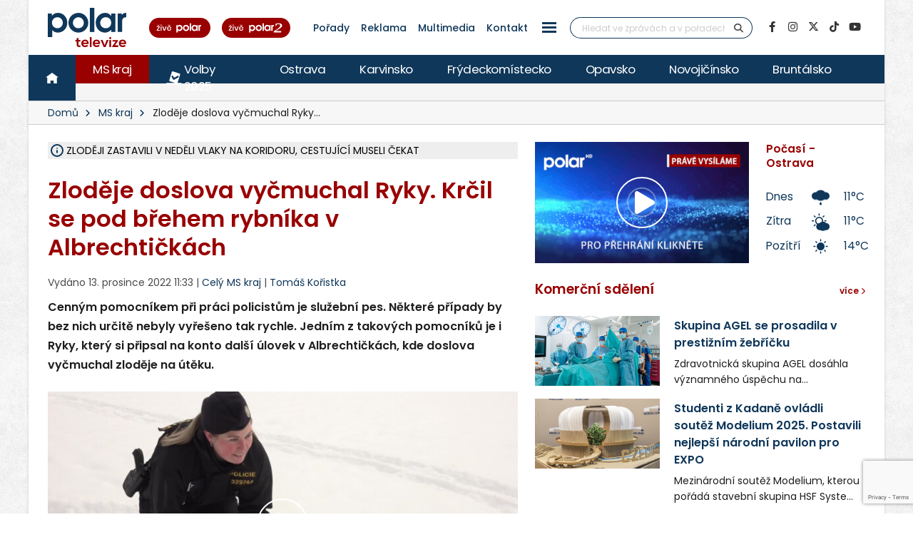

--- FILE ---
content_type: text/html; charset=utf-8
request_url: https://www.google.com/recaptcha/api2/anchor?ar=1&k=6Le15HcqAAAAAIFEMwhUqHAkjNxWZjwdGGvdCkV3&co=aHR0cHM6Ly9wb2xhci5jejo0NDM.&hl=en&v=cLm1zuaUXPLFw7nzKiQTH1dX&size=invisible&anchor-ms=20000&execute-ms=15000&cb=r3kbvhfg4hcm
body_size: 45054
content:
<!DOCTYPE HTML><html dir="ltr" lang="en"><head><meta http-equiv="Content-Type" content="text/html; charset=UTF-8">
<meta http-equiv="X-UA-Compatible" content="IE=edge">
<title>reCAPTCHA</title>
<style type="text/css">
/* cyrillic-ext */
@font-face {
  font-family: 'Roboto';
  font-style: normal;
  font-weight: 400;
  src: url(//fonts.gstatic.com/s/roboto/v18/KFOmCnqEu92Fr1Mu72xKKTU1Kvnz.woff2) format('woff2');
  unicode-range: U+0460-052F, U+1C80-1C8A, U+20B4, U+2DE0-2DFF, U+A640-A69F, U+FE2E-FE2F;
}
/* cyrillic */
@font-face {
  font-family: 'Roboto';
  font-style: normal;
  font-weight: 400;
  src: url(//fonts.gstatic.com/s/roboto/v18/KFOmCnqEu92Fr1Mu5mxKKTU1Kvnz.woff2) format('woff2');
  unicode-range: U+0301, U+0400-045F, U+0490-0491, U+04B0-04B1, U+2116;
}
/* greek-ext */
@font-face {
  font-family: 'Roboto';
  font-style: normal;
  font-weight: 400;
  src: url(//fonts.gstatic.com/s/roboto/v18/KFOmCnqEu92Fr1Mu7mxKKTU1Kvnz.woff2) format('woff2');
  unicode-range: U+1F00-1FFF;
}
/* greek */
@font-face {
  font-family: 'Roboto';
  font-style: normal;
  font-weight: 400;
  src: url(//fonts.gstatic.com/s/roboto/v18/KFOmCnqEu92Fr1Mu4WxKKTU1Kvnz.woff2) format('woff2');
  unicode-range: U+0370-0377, U+037A-037F, U+0384-038A, U+038C, U+038E-03A1, U+03A3-03FF;
}
/* vietnamese */
@font-face {
  font-family: 'Roboto';
  font-style: normal;
  font-weight: 400;
  src: url(//fonts.gstatic.com/s/roboto/v18/KFOmCnqEu92Fr1Mu7WxKKTU1Kvnz.woff2) format('woff2');
  unicode-range: U+0102-0103, U+0110-0111, U+0128-0129, U+0168-0169, U+01A0-01A1, U+01AF-01B0, U+0300-0301, U+0303-0304, U+0308-0309, U+0323, U+0329, U+1EA0-1EF9, U+20AB;
}
/* latin-ext */
@font-face {
  font-family: 'Roboto';
  font-style: normal;
  font-weight: 400;
  src: url(//fonts.gstatic.com/s/roboto/v18/KFOmCnqEu92Fr1Mu7GxKKTU1Kvnz.woff2) format('woff2');
  unicode-range: U+0100-02BA, U+02BD-02C5, U+02C7-02CC, U+02CE-02D7, U+02DD-02FF, U+0304, U+0308, U+0329, U+1D00-1DBF, U+1E00-1E9F, U+1EF2-1EFF, U+2020, U+20A0-20AB, U+20AD-20C0, U+2113, U+2C60-2C7F, U+A720-A7FF;
}
/* latin */
@font-face {
  font-family: 'Roboto';
  font-style: normal;
  font-weight: 400;
  src: url(//fonts.gstatic.com/s/roboto/v18/KFOmCnqEu92Fr1Mu4mxKKTU1Kg.woff2) format('woff2');
  unicode-range: U+0000-00FF, U+0131, U+0152-0153, U+02BB-02BC, U+02C6, U+02DA, U+02DC, U+0304, U+0308, U+0329, U+2000-206F, U+20AC, U+2122, U+2191, U+2193, U+2212, U+2215, U+FEFF, U+FFFD;
}
/* cyrillic-ext */
@font-face {
  font-family: 'Roboto';
  font-style: normal;
  font-weight: 500;
  src: url(//fonts.gstatic.com/s/roboto/v18/KFOlCnqEu92Fr1MmEU9fCRc4AMP6lbBP.woff2) format('woff2');
  unicode-range: U+0460-052F, U+1C80-1C8A, U+20B4, U+2DE0-2DFF, U+A640-A69F, U+FE2E-FE2F;
}
/* cyrillic */
@font-face {
  font-family: 'Roboto';
  font-style: normal;
  font-weight: 500;
  src: url(//fonts.gstatic.com/s/roboto/v18/KFOlCnqEu92Fr1MmEU9fABc4AMP6lbBP.woff2) format('woff2');
  unicode-range: U+0301, U+0400-045F, U+0490-0491, U+04B0-04B1, U+2116;
}
/* greek-ext */
@font-face {
  font-family: 'Roboto';
  font-style: normal;
  font-weight: 500;
  src: url(//fonts.gstatic.com/s/roboto/v18/KFOlCnqEu92Fr1MmEU9fCBc4AMP6lbBP.woff2) format('woff2');
  unicode-range: U+1F00-1FFF;
}
/* greek */
@font-face {
  font-family: 'Roboto';
  font-style: normal;
  font-weight: 500;
  src: url(//fonts.gstatic.com/s/roboto/v18/KFOlCnqEu92Fr1MmEU9fBxc4AMP6lbBP.woff2) format('woff2');
  unicode-range: U+0370-0377, U+037A-037F, U+0384-038A, U+038C, U+038E-03A1, U+03A3-03FF;
}
/* vietnamese */
@font-face {
  font-family: 'Roboto';
  font-style: normal;
  font-weight: 500;
  src: url(//fonts.gstatic.com/s/roboto/v18/KFOlCnqEu92Fr1MmEU9fCxc4AMP6lbBP.woff2) format('woff2');
  unicode-range: U+0102-0103, U+0110-0111, U+0128-0129, U+0168-0169, U+01A0-01A1, U+01AF-01B0, U+0300-0301, U+0303-0304, U+0308-0309, U+0323, U+0329, U+1EA0-1EF9, U+20AB;
}
/* latin-ext */
@font-face {
  font-family: 'Roboto';
  font-style: normal;
  font-weight: 500;
  src: url(//fonts.gstatic.com/s/roboto/v18/KFOlCnqEu92Fr1MmEU9fChc4AMP6lbBP.woff2) format('woff2');
  unicode-range: U+0100-02BA, U+02BD-02C5, U+02C7-02CC, U+02CE-02D7, U+02DD-02FF, U+0304, U+0308, U+0329, U+1D00-1DBF, U+1E00-1E9F, U+1EF2-1EFF, U+2020, U+20A0-20AB, U+20AD-20C0, U+2113, U+2C60-2C7F, U+A720-A7FF;
}
/* latin */
@font-face {
  font-family: 'Roboto';
  font-style: normal;
  font-weight: 500;
  src: url(//fonts.gstatic.com/s/roboto/v18/KFOlCnqEu92Fr1MmEU9fBBc4AMP6lQ.woff2) format('woff2');
  unicode-range: U+0000-00FF, U+0131, U+0152-0153, U+02BB-02BC, U+02C6, U+02DA, U+02DC, U+0304, U+0308, U+0329, U+2000-206F, U+20AC, U+2122, U+2191, U+2193, U+2212, U+2215, U+FEFF, U+FFFD;
}
/* cyrillic-ext */
@font-face {
  font-family: 'Roboto';
  font-style: normal;
  font-weight: 900;
  src: url(//fonts.gstatic.com/s/roboto/v18/KFOlCnqEu92Fr1MmYUtfCRc4AMP6lbBP.woff2) format('woff2');
  unicode-range: U+0460-052F, U+1C80-1C8A, U+20B4, U+2DE0-2DFF, U+A640-A69F, U+FE2E-FE2F;
}
/* cyrillic */
@font-face {
  font-family: 'Roboto';
  font-style: normal;
  font-weight: 900;
  src: url(//fonts.gstatic.com/s/roboto/v18/KFOlCnqEu92Fr1MmYUtfABc4AMP6lbBP.woff2) format('woff2');
  unicode-range: U+0301, U+0400-045F, U+0490-0491, U+04B0-04B1, U+2116;
}
/* greek-ext */
@font-face {
  font-family: 'Roboto';
  font-style: normal;
  font-weight: 900;
  src: url(//fonts.gstatic.com/s/roboto/v18/KFOlCnqEu92Fr1MmYUtfCBc4AMP6lbBP.woff2) format('woff2');
  unicode-range: U+1F00-1FFF;
}
/* greek */
@font-face {
  font-family: 'Roboto';
  font-style: normal;
  font-weight: 900;
  src: url(//fonts.gstatic.com/s/roboto/v18/KFOlCnqEu92Fr1MmYUtfBxc4AMP6lbBP.woff2) format('woff2');
  unicode-range: U+0370-0377, U+037A-037F, U+0384-038A, U+038C, U+038E-03A1, U+03A3-03FF;
}
/* vietnamese */
@font-face {
  font-family: 'Roboto';
  font-style: normal;
  font-weight: 900;
  src: url(//fonts.gstatic.com/s/roboto/v18/KFOlCnqEu92Fr1MmYUtfCxc4AMP6lbBP.woff2) format('woff2');
  unicode-range: U+0102-0103, U+0110-0111, U+0128-0129, U+0168-0169, U+01A0-01A1, U+01AF-01B0, U+0300-0301, U+0303-0304, U+0308-0309, U+0323, U+0329, U+1EA0-1EF9, U+20AB;
}
/* latin-ext */
@font-face {
  font-family: 'Roboto';
  font-style: normal;
  font-weight: 900;
  src: url(//fonts.gstatic.com/s/roboto/v18/KFOlCnqEu92Fr1MmYUtfChc4AMP6lbBP.woff2) format('woff2');
  unicode-range: U+0100-02BA, U+02BD-02C5, U+02C7-02CC, U+02CE-02D7, U+02DD-02FF, U+0304, U+0308, U+0329, U+1D00-1DBF, U+1E00-1E9F, U+1EF2-1EFF, U+2020, U+20A0-20AB, U+20AD-20C0, U+2113, U+2C60-2C7F, U+A720-A7FF;
}
/* latin */
@font-face {
  font-family: 'Roboto';
  font-style: normal;
  font-weight: 900;
  src: url(//fonts.gstatic.com/s/roboto/v18/KFOlCnqEu92Fr1MmYUtfBBc4AMP6lQ.woff2) format('woff2');
  unicode-range: U+0000-00FF, U+0131, U+0152-0153, U+02BB-02BC, U+02C6, U+02DA, U+02DC, U+0304, U+0308, U+0329, U+2000-206F, U+20AC, U+2122, U+2191, U+2193, U+2212, U+2215, U+FEFF, U+FFFD;
}

</style>
<link rel="stylesheet" type="text/css" href="https://www.gstatic.com/recaptcha/releases/cLm1zuaUXPLFw7nzKiQTH1dX/styles__ltr.css">
<script nonce="2unTeMf3JF-8Ih-d7ZKWEg" type="text/javascript">window['__recaptcha_api'] = 'https://www.google.com/recaptcha/api2/';</script>
<script type="text/javascript" src="https://www.gstatic.com/recaptcha/releases/cLm1zuaUXPLFw7nzKiQTH1dX/recaptcha__en.js" nonce="2unTeMf3JF-8Ih-d7ZKWEg">
      
    </script></head>
<body><div id="rc-anchor-alert" class="rc-anchor-alert"></div>
<input type="hidden" id="recaptcha-token" value="[base64]">
<script type="text/javascript" nonce="2unTeMf3JF-8Ih-d7ZKWEg">
      recaptcha.anchor.Main.init("[\x22ainput\x22,[\x22bgdata\x22,\x22\x22,\[base64]/[base64]/[base64]/[base64]/[base64]/[base64]/[base64]/[base64]/[base64]/[base64]\\u003d\\u003d\x22,\[base64]\\u003d\\u003d\x22,\x22wpbDnsK7wpXDksKAwrXCl1ZINxzCn8OufcKmAWN3woJAwr/[base64]/DhcKgw4YhXyZ9woJSPwjCqy7CnBfChBlyw6oNXsKlwonDohpAwrF0OUXDvzrCl8KDJ1Fzw5wnVMKhwroORMKRw6k4B13CjkrDvBBCwp3DqMKow6UYw4d9JQXDrMOTw7nDmRM4wq7Cuj/[base64]/DlsKrwqRdMVbDg35dw51Uw4LDtFsBw6I0a1VOS1PClyAyBcKTJMKFw6hqQ8Oaw7/CgMOIwrsTIwbCl8K4w4rDncKOWcK4Cy1aLmMTwoAZw7clw49iwrzCkA/CvMKfw408wqZ0JMOTKw3CiTdMwrrCocOGwo3CgSLCt0UQTMKdYMKMAMOjd8KRDV/CngcIAys+QEzDjht8wozCjsOkYMKTw6oAbMOGNsKpN8KNTlhmQSRPOz/DsHI9wq5pw6vDjEtqf8KTw4fDpcOBP8Kcw4xBPk8XOcObwoHChBrDngrClMOmWWdRwqo1wqJ3ecK6Ti7ChsOjw6DCgSXCmlRkw4fDqUfDlSrCpxtRwr/DlcO2wrkIw5AbecKGDU7Cq8KOJ8OVwo3Dpxgewp/DrsKiNSkSZsO/JGguTsOda1TDs8KNw5XDuk9QOy86w5rCjsOPw7Bwwr3DokTCsSZZw7LCvgdEwowWQgMRcEvCqMKxw4/[base64]/[base64]/dXXDpm3Ds8KeIsKRSSQxw6ELRhfCsWB7wpkbw4fDssK0HhHCu0fCl8OYeMKSUsK1w6kRAsKLPMKrbxDCuwsBcsOHwr/Cox0ww6XDrsOLMsKUY8KFA1dRw5R+w41Nw4gfexRYSwrDpnfCocOILXAQw6jCu8KzwrbDnhoJw75swpjCswrDvyxTwqXCjMOnVcOCYcKhwodzAcKcwoBPw6PCosKuXAkXZMOEGMK8w4nDiXM7w5EAwrPCsXPCnGdlT8O0wqAxwpw0LFnDp8OrS0XDu3xBZsKEGU/[base64]/XTXDo2vCnnJsw4Ihf8KvQcOhw5LCs8KULWDDlsOlwqHDqsKSw5dUw79zUcK5wr/CssKmw6vDtGDCksKFCCJ7Y2LDtMObwpAaHgIuwq/[base64]/DvsOAeMOZeRfDscKiYsOmw4cnWBMlDEI0VcONZiLCr8OKbsKow43DtMOpSsKAw7tnwqvCg8KGw5dmwowrPsOVGy1/wrJ7QsOuw4t8wowIwpXDpcKpwr/CqSTCvcKJYMKeHVd1TENyGcOvbMOLw69zw6jDjMKjwrjCusKqw5fCrXVURSg8GjNreAFAw4HCtcKYA8OheT3CtUfDhMOewpfDlB7Dv8K9wq1ECQHDoFMywolgFMKlwrkKwqVPC2DDjsOeJMO/wqhhWRUmwpXDt8O3RlPCrMKhw5rCnlDDmMKwWyM1wp8Vw7cMYMOiwpR3clrCqwZ2w5ErZcKhJlHCsWXDt2rCn0gZMcKeM8OQaMOvKMKHNsOhwokTIXZ4IzrChMO8aCjDmMKzw5/Cuj3CocO9w4dYSB/CqEzCul9ywqkIY8KWacOywr1of3wdVsOywr4jOsK0dEDDsivDjEY9JQgWXMKWwp9ReMK1wrVpwrQ1w7rCqVVawoBJaCzDjsO3UsOxDBjDnCxKGm3DkG3CnMOAD8OZNxpUSHLDosOTwozDsinCrzkrwr3DrArCusKow4DDv8O2GMKBw4bDhcKCbgI0MsK/w5vCpEV6w7/Cu0vDvsKZMEDDh3hhdDgaw6vCtlPCjsKfwrjDtmZzw4sJw71ywo8WbEbCnjfDu8OPw7LCrsOzHcK8XmA7exDDo8OOPVPDsQhQw4HCii18w4ptRAZiXnZiwoDCr8OXEiUEw4rCv3lvwo0xwqDCg8KAcA7Dr8Otwq3Cr0TCjihfwpfDj8KtGsKPwr/Cq8O4w6hbwpJeIcO8G8KjEsKWwo7CocOywqfDj37CpSrCrMOqTsKmw4PCkcKFUMO6wq0rXTrCuBTDnnJhwrbCuTFNwpXDrcOBG8OsY8OrFBbDlnbCssOpEcOJwqEvw5PCpcK7wobDqjMYSsOLSnrCj3XCjXjChW3DuF8HwrERPcKAw4/Di8KUwp5XfFnCnA5dbgfClsK8IsOCJS5Qw5UiZcOITcOKworCqMO/MQ3DrsOww5TCrTp/wpDCq8OMAcKfDMOoEmPDt8OracKAaQomwrgYw7HCnsKmJcOMPsKewofCpT/DmAwmw7LCgSvDmwA5wp/CgARTw51+dD5Bw5I9wrhnKn3ChjLCsMKIwrHCijrDqsO5LMONBBF0MMKwYsOGwqDDhCHCjsOKCcKACxDCpcK9wo3DlsK/LTnCrMOsJcK2wq1aw7DCqsOiwpjCo8OOQzXCmwXCgMKpw7MQwqvCsMKuNQsIDi9+wrbCu0RLKC3Cn2tCwr3DlMKUw7cyIMOVw494wpUDwpoEQC3CjsKxwoN7dMKFwosdcsKZwrBPw4TCjWZINcKcwrvCqsOxw4ccwp/[base64]/Cq241B8Krw7tvw7bClWbDpMO2NmHCoW7DpcK2cMOvOsKZwqnCll4Gw4cDwog1OcKrwoxTwqvDsXHDn8KmEWvDqwgpY8KOK3TDnwwfG0RMWsKzwr/CpsO8w5xicULCn8KuSyREw6sFNmbDhlbCrcKwWMO/ZMOcX8Kww5nClAvDq3fCkMKUw7llw6B/JsKfwozCrw3DrFHDuUnDhx7DjCTCsm/DtgF2cHfDqXsFRjJ3acKzIBvDucOOwp/[base64]/[base64]/CgsOfwpEsI8OSBcKXw4ALGGXDrcKuSWbCjjpMwpgww5NHEFrCgkNkw4cpagLCry/Cg8Ocwok7w6dnIsKkCsKRccOia8OYw5XCscOgw5jCmmUZw58mN1x9cVMfBMONUsKHN8K0fMO+Vj8rwpowwp7CksKFMcO/XsO0wp1YMMOJwqwFw6vCqcOcwqJ2w70KwrTDoUYjWwPCjcOLd8KawpDDksK1asKcVsOFNUbDhcK5w5PCghFcwqjDocKyKcOqwoYpPsOYw7rClg4HNXM5wo4bED3Cn3c5w5/Ct8Kiwp8fwrPDl8OAwpHCqcKSDnXCjELCsDrDqsKCw5Fpc8KBcMKfwoxhFR7CrmzCkzgQwppZXRbDisKlwoLDmywoHDsaw7cYwoJWw5p/[base64]/wr3DhMKVwqfDg8OeaHkqOQpdNsKhw4gXw4J2w7vDpsO/woTDtkd+woE2w4TDlsOnwpbClcOEH043wq4SSANhwrHCqCs6wrwOwrHChcKzwqFBC3ksS8Orw6x+wro3STF1Z8OVw7QbQwwmQzTCnW7Dqywew5fComTDrcO0Y0xkfcOwwovDlzvCnSY3ChbDpcOowpAwwptzJ8Kew73Dp8KawojDn8ONw6/CgsKZCsKCwo7CoQXDv8KRwq0zI8KxOXUpw73CusKpwojCpiDDpj4Nw4XCpAxHw6B1wr/DgMO7NQnCmMO4w51Rw4TCh0AvZjnCqkfDnMKrw5fChcK1FcK0w78yCcOCw6zCh8OhSQ3Dhn/CmEBzwp/DvSLCu8KZBBtdDRnCkMOWAsKHITXDgwrDvMOMwqAFwrnDsBLDuG0sw47Dr2DClhrDq8Ohf8KXwobCjFc6Jj7DmkgeAsKSTcOqUB0KLXjCuG8TaBzCryAiw5xWwqDCtcOoR8Opwp3CicO3wo/Cp2UrCMO1TWHCql0Yw7LDm8OldiIDO8Obwp4OwrMYVT/CncK4b8O8FFvDvkbCo8KCw51KanwjUQ5cw7dHw7t+wpfDpMOYw5vCvhfDrDJ1RcOdw4A0IEXDoMO4wrNfD3VEwqdTS8KjbwPCsgQqwoDDgAPCp0wge3MFOT3DqFUbwpLDqsK2GBF8IcKNwqpTXMKVw6vDiGwKOmEAfsOCasKOwrnDucOJwpYuw6nDnkzDhMKowpI/w7Euw6ofZWPDtHYCw4LCs2PDo8KwUsK2wq8/wpXCqcK/V8OmRMKCwphkdmnCvQA3DsKpScOFMMKZwqxKADLCgcO+Y8Kbw4LCvcO5wrcvKSl6w4bCiMKnB8OqwpcNTEDDmCTCoMOeesO4GDwBw6/[base64]/CgsO/L8OQaWTCo3PDjDnDhR5Ic8KBwqtWw7zClMKPwpjCsXvCtBFKCikJE0NpTcKLMQBkwovDkMKpDwk3L8OaAgBOwozDrMOiw6I2w5LCpCTCqznDhMKNQT/Dhlp6IngPel11w65Xw6HDsSDDusK3wp/[base64]/[base64]/wq3DgcOnw5R2wqIiDBYBw59tYGAbQg/DgSbDgsOYWcK3fMOEw5k3PsO4UMKyw6EVwr/CvMK2w7HDiSrDqMO/WsKIaTRESTrDuMOGMMOhw6DDm8Kawphxw5jDlTsWJ07Ckw8MZQJTPm04wq1lLcO9w4pgIF/Dk07Dt8Osw45KwrBtZcOUNRbDvhFycMKtZkNbw5XDtsOracKMQnBaw7B0Vn/[base64]/w7I0wrUnPkt2wrQ1CcKtwpJoT13CqjHCiGxnwp9RwrU4SErDh0PDqsKDwq5OFcO2wonCtMOfXS4uw4dASkAPw4Y7Z8KHw5hrw51iwpQCCcKjOsK2wpZZfAZHBFvCpB9+DWzCq8OCI8KJYsO6BcKgWEs6w7pAKyXDui/CrcOvwr3ClcOJwq1EYWXDoMOydU3Dr1AbZHZaZcKlWsKOI8Ouw77Cr2LDg8KHw67DungxPAh0w5bDmsK8KcKuZsKTwp4Xw5fClsKBasKhw6Isw5LDrk9AAyV8w5zCsVM0McOaw6INwr7Dv8Occy9+DMK3fQXDvUHDrMOBI8KrGkDCjMO/wr7DhhnCk8KjRiUqw6lXZwPDn18ewqFyC8OBwpREJ8OQXiLCn3obwrx/wrXCmGpywrwNFsO5UArCoxHCvS1MeUIPwolzw4TDiklqwqtrw51KYy7CgsOuFMOiwrvCsHRxQCdqTB/DmsOXwqvDksKCw6QJacO3bDJ1wqrDjVJmw6nDt8KNLwLDgsKxwrQyKFLCqzsEwqsjwrnClwk4E8OYPWdzw4hfVsOawqFbwqFEZMKDLMKtw5YkBQnDpQXDqcOVKsKBHsKWFcKewpHCpMKmwpkYw7fDrFxNw5HDjQzDs0ZHw7VAM8K/XQPDn8K8w4PDnsOXasOeTcKMFx42w6Rlw7k6K8OAwp7DvG/DiXtqNMOAfcK2w7fCscOzw5nDucOTw4DCg8K/R8KXN0QadMOiIHnClMKUw5UrOhJNUCjDnMOywp/CgChpwq4ew5subUfClsOLw57Dm8KZwotta8KkwrTDni/[base64]/Cmw5pQEJZw6PCl2o1HnvCljnCvH7CjcO+wozDgGnDtFjDvcKaJ2dWwpDDk8KqwqHDl8O5McKZwqcXSyTDmTkWwr/DrkwlRsKfS8KwUQ3CpMOnG8O9UMKGwotMw47Ct0zCrMKRTsK1YMOmw786BcOOw5V3wpXDqcO/dU0Gf8Krw5ZtbcKadmXDocOZwp17WMOzw4LCryXCrjYcwrobwql9RcKrccKMCybDmFs/VsKjwpbDscKuw6zDpMOaw6DDjzbCqkfCgcKnw6rDhsKqw5nCpALDncK2LsKaYFLDl8ORwpzDmsObw5fChMODw7cnScKSwq1DbxsuwqkuwqcYMsKnwojDvE7DkMK7w6vCmsO4DlNuwr4bwqPCkMKTwrkvNcOiHlLDgcOewrzDrsOnwrXCli/[base64]/DnGpYS8KIMcK5w5PCmcO/JAZJJ0bDk3MOwpLCpkJTw7/[base64]/CkwfCu2vDs1RBXikMAHfCvMKwAMOzI0ZlOmbDpgZTKw8ww405UVfDiW4+ERrCpXBSw4IswphzZsO4ccOKw5DDk8KsYMOmw7ZnFyoGQsKQwrfDtsOzwqhfwpQ+w5zDscKxeMOlwpkbe8KNwoo6w5nCtMO3w6hEOsK6JcKjesOlwoJyw7pww6Jqw4fClg0/w7XCocKfw590KsK6AgrChcK3bQrColTCisOjwrTCqAEtw7LCg8O1UMOxasOWwpBxTmUhw5/DpMOZwqAKdRDDhMKiwoPCu1lsw5zDg8OSC0nCtsOnVC/[base64]/[base64]/[base64]/WsKrOsOzw7rCunHCpMKZwoTCusOQfMONfz3CrQlgw4LDglLCpsOrw4ETwqnCocK9P1rDjBUxwoTCsSB8XhDDrMO+woEFw43DnDpOCcKxw59FwqrDvsKZw6PDjV8GwpfCrMKhwoJYwrpbGsOFw7/CtsKUDcOTDMKXwoHCgcKkw711w7HCv8K+w7lZVcK3V8O/BMOhw57DkE7Ck8O/DjjDtg7DqQ8awqTCpMKHAcOfwrMzwqIKLQUZwow5I8Kkw6Ira2cFwpcMwpPDrULDjMKhGF9Bw4HCpWo1PMOEwqvCqcOcwoDCliPDtcK9GGsZwrPDkzN2GsOnwpdZwoTCs8Ouwr9Uw4dzw4HCnktSTgzCl8OwGxdLw6LDucKQCjJFwp3DqEDCtQY/EhHCiHMkHC3CmWvDlzVDQUjCjMOIwq/[base64]/WAVaCMKuDcKlwo3DvCnCr8OVw5dRwrfCgQjDlMOEBMOJR8OpdS5sdzs1w64VMU/DtcK9C2Mtw4nDrHRsR8OudFzDiRPDiHYtPMOOBizDnsOrwqnCnG00wo7DggxQIsOFLhkBcV7CiMKAwpNmRG/DvcOYwrPDgsKlw5ZPwqnDv8OFw6zDvXPDr8KHw5LDhzrCnMKXw4DDvsKaNkbDocKUNcKcwpF2ZMKjGsOJOMKeOgItwpU/fcOdO0LDuDXDplPCisOQZD/[base64]/ChMKVEsOrVxXCoX1dwqhgEkzCo8Oaw7FHaDBZVsO3wpoIcMKALMKBwoc2w5pHOAXCq3xjwqjChcKcMGYQw5g4wp4+UMOhw67ClG3DqsOTecOkwpzChRlsNRLDjMOywq3CrG7DjXI3w5RNGXXCq8OpwqsWb8OaLcK/DHlMw57DtFQ1w4BoZn3Dg8ONXVhsw6gKw4DCqcObwpUbwqDChsKZUMKAwphVSjxISiN2RcKAGMOLwo42wq0ow49OTsORaglWKjBFw6jDqBnCr8K8BFFbTGcEwoDCqFNxOmJlFT/DnEbCjHAcWHxRw7TCmnbDvitRa0oyemYsIsKTw50fVS3Cj8OzwqQTwrZVeMOBJMOwDCZUX8OEwpp5w45gwoHDvcODc8OvO2PDv8OZJ8KjwofCgRF7w7jDs2LCiTfCk8Ouw4TCuMKSwrBkw58vBlIBwrEAJyA4wrvCo8OkdsKtwojCncK6w4BVIsOtOmx7w4w/[base64]/DhUcjQsKWwq0qw77Cr8Oiwq/DpcOreQ3DhMK4wrjCnhbDoMK6I8KEw4fCn8KtwpPCsSMqO8KidW10w6NHwpF3wpUNw5ltw6zDkmJKEsOkwoJVw5gYCWcNwo3DiBTDrcOlwpLClT3Dm8ORw4vDqcKSYyNLfGBUN0crIMOew7XDvMK/[base64]/d8OiVyfDsWl8d8OSwrchwqDDksOuFwlEEV8Yw6Z0w6pxGcKzw7JAwq7DtB8EwpzCjFs5wonDnwRKQcOgw7bDicOww77DuyUNAkrCn8OOcTVUXsKPIyfDiy/CvcOgfH3CrTI6Cn7Dvn7CtsODwrDCmcOtH23CtyYow5PDizU6w7HCtsKhwo46wqrDoggLQjLDhcKlw691K8KcwonDqnHCusOXRC/[base64]/Co8KuwrhdR8KFA3nDr8OdD8OcfQzCoUXDpMK/DDlLKmfDhMOVZxPCg8OGwobDhw/Cmz3DgMKbwqpAcTlIKsO7dF5+w7Ejw7BDbsKWwrtse3vDu8O8w5bDq8OYW8OwwodDcCHCiBXCv8KNTMO+w5LDjsKmwqHCmsKwwrLCrUpbwo8kUmPCmgd+Z2nDnBTCqcK/w5jDj1MWwqpew7AewrA/YsKna8O9Ow3DhsKsw61KBRRffMOfAmAvXcK2wqRDZ8OcDMO3VcKcWi3DjmZyG8KxwrZ0w57DjMKwwoTChsK9XwMCwpBrB8O2wpPDs8KZD8KEIMKGwqQ4w7pKwoTDowHCoMKyNnMbeCfDvGXCnGYZaWJmR3jDizfDslLDiMOrBggDdsKYwqjDv3LCjB/[base64]/CkMOTOiEdAsKFwoNJw5oMw4bDqDcIw7NFP8KuBmnClcKyPsOvZF3CrD3Diy8CBRlSHsOqGMOvw7o7w6h/N8OkwrDDi0AdFg/Dp8O+wqlqJMOoEVTCqcO1wpjDj8ORwoFhwpFVfVV/ElfCsgrCkWDDrlPDlcKKSMK5CsKnJn7CnMOWbxDCmVRhaXXDh8K4CMOswoUtOH8xaMO0fMK8wo80UcOBw7zDlFAPFwLCtRlKwqkKw7PCqWnDuXFiw4FHwr/CvQfCmcKgT8ObwoDCiylPwrfDq1NscMK/VG0hw79ww6MTwpp9woJvOsOveMKMT8KTQsK0bMOVw6rDsG3CoVbClMKPwoDDpsKRQmPDiggnwrbCjMOLwq/CrMKEFSIywrBdwrjDhz4nRcOnw47CiQ07wphXwq0eVMONw6HDjkoSZmdqH8KjKcOEwoQ2QcO6dVDDosOVPcKVM8OpwqxIbsO4fMKLw6ZhTgLCjwzDszhow6lMWVLDocKbX8K8w50sd8K8ccK/[base64]/DjW8RGMO7w5APw4YOwpJXw5ZpwqRiw4ADNHkOwrt4w4ZkREjDj8KkA8OSWMKEIcORTcOaeHXDuTE6w6NNeVbClcOcAEUmfMKyVxLCoMO+a8OswpXCu8KWSQzDk8O8WhbChMK6w5bCqcOAwpMZR8K1wqkwNyXChi3Cr1/ChsOmecKyZcOlUFFFwofCiRE3wqPCoyx1dsOiw4woJlh3wrbDgsOYXsKydi0iSVnDssKnw648w4jDrmjCrWDDhSDDoV4twqTDjMOXwqpxH8OKw4/[base64]/bcKCYsKpbcOAw68oR8OGwqAdEMK4cMKPc3odw5bCicKbXcO8FBVAXMOWS8Oewq7CmSMuZgluw49xw43CrcKcw407JsOEG8Kdw44Zw5nCtsO8woB7TMO5WMOEHVzCnMKtw648w757LkRQSMKHwowCw48DwrkFLcKHwrsow6h9EMO2OsOZw5cfwr/DtlDCjcKNw7HDh8OsCB8wRMOydR3Do8K6w6RJwpXClsOwEsKKw53ChMOzwoV6G8Klw7t/XCXDmGoAQsKLwpPDusOow5stfSHDrCPDtMOQXlDCnAZ6WMKpfELDj8OWf8O+GcO5woocPMO/w7HCpsOPw5vDiiRZIiPDsxwLw5JIw59DYsK/[base64]/wq4JEA/CpkHDocKZwqvDh8OVw6xvwpjClwE9YMOAw5N/[base64]/w7jChxxtV8O4KFV9P8OPCyg9w7fCjMK5BxvDhMOfwo/DmwU+wo/DuMO0w6cVw7zDscOeOsOVIxVOwpTDsQPDm1sSwoHCrBR4wqrDusOHblg2HsOSCi0ST1bDrMKDRcKkwrTCmsOjc1M6wplCAMKNUMOPCMOKIsONOsOVwq7DnMOfAl/CriwiwobClcO6c8ODw6JCw5/DvsOXLjl0bsKXw4fCucOzYQQqD8Kqw5JbwqbCqlzCvMOIwpUGW8KpaMOUHcKFwpLCr8OLZWpXw5Ifw68bwpDCtn/CtMK+PcOpw4/DlCIiwo9twpxBwot6wpLDlUDDrVrCkG93w4zCh8OXwr/Du3vChsOcwqbDjX/CkhbCvQjDgMOrYlPDnDbDo8OtwrfCscOlNcKNa8O7EcOBOcOQw4zDg8O4wqzClAQJfyINYEVgU8OUKMONw7XDq8O1wqpnwovDg3MrFcKcUjBjfcOedxd3wqU4w7Qub8KiVMOTV8KAWsOlQsKow7AqYFnDn8OFw50GMMKBwqNrw6vCk1/[base64]/FMO7w6jCpcOXTsKZwrFON8O3wp/[base64]/DvMK4JjwhCsKaNQPCkMO0w55Fw4NuwpYGwpDDlsO6fMKRw5nCuMKqwrU8Y3zDr8KEw4/CqMKLNy1Cw6jDlsK+DQPCpcOKwprDqcOvwrPDtcO4w49PwpjCuMKieMK3UcKDRFDDnAzDlsO4HwHClMKVwpXDi8OrTkssNX9cw7pkwrlzw6BiwrxzFGfCpGDCjT3Cs0UPZsObNAwnwpBvwr/DvDDCj8OUwp1gUsKVZA7DuwfCtsK2VXbCg0HCuTUsRcOOfkQjXELDscKAw7EXwqw2CMO7w5bCniPDqsOsw4QJwoXDq2DDpDkGbVbCpggMFsKBLMK4A8OuTMOkE8OxYUjDg8KGGcOYw5zDvsK8A8Opw59VBH/CkyvDlSrCuMOEw7ETAnLChCvCqEtpwp5xw6lYw6VxTm5Mwpk0KcOzw7VEwq82NRvCl8OOw5fDtMO7woUQWl/DkBIlRsO1YsOnwogFw7DCpcKGF8OxwpXDg0DDky/DsmDCmkDDpcKcKWTCnjFpPifCvcOpwrPCoMOnwqXCs8KAw5nCgUEaVS4Tw5bDghtqFGwUHgYVRMOHw7bCqCIrwrfDpSNMw4d8UsKWQ8OXwqfCk8KkUBvDhsOgF1g1w4rDkcKSZH4dw41lLsOWwp/DvsK0wpsfw64mw6PCt8OLCcK1HFMWP8OEwqIJwojClcKHVMOvwp/DmkfCrMKbSMKhQ8KQw6hrw5fDqRR8w6rDssKUw4jCiH3ChMOkZMKWDWEbNTRIYhlEwpBFbsKhIMO0w6zCmsOGw7HDjyrDtcO0ImrCoHrCmsOIwpBSORI2wppCw7Bsw5LCvcOXw6/CocK5LcOJKkUFwq8Gwppmw4Mxw5vDncKGeCzClcOQPE3Cs2vCsV/DmMKCwo/CrsKaecKUZcOgwpU5N8OCAsKkw60uI0jCqWXCgsO2w4vDqQUUZsKJwpsQY1dOHAcrwqzCswnCrz83Fl3CtEXDnsKywpbCh8KXw5LDrDtrwr3Cl1fDq8OEw43DhSZsw519AcKLw6LCiEEuwr/DqsK5w5lywoLCvkXDqnXDmHHCncOLwqPDhHnDjMOVIMKNTjnDt8K5HsOoLjxPQsKiIsOuw4jDvMOvbcK7wq3DgcKGRMOew6lYw4PDkMKXw7ZCPEjCtcOVwpd1R8OEcFbDtsOmDAfDsTslbsKpNWrDqk4gBMO4DMK4bMKpV0A/[base64]/DmgLDpz/CmMOnwpPCocK2YWjCq1s9a8Obwq3DnW1XeC9CSV9Jb8OewoJ+Lj4hFRNUw5U1w7Qvw6VrG8Kgw5toBsKXwo4NwqXDrMOCG2krNTjCnAdYwqTCgcKmEDlQw79Rc8Oaw4rCrQbDtREZwoRTLMOmRcKOHjDCvj3DmMODw4/DjcKhe0J/cGsDw5VFw6t4w7PDuMO/ekbCm8Oaw6BHED1iw45bw4bCgMOMw7czHMK3wqDDsRbDpQR5C8O7wog4IcKjUU/[base64]/[base64]/PBnCmATClMO4w5jDqSjCmcO3w5t8Zy/[base64]/[base64]/[base64]/CoDjCg8Oow7/CoMOewp1Vw7DDsMKjSSNPw43Cp8K5w5cafcO5ZQUHw6UJaDvDjsOHw4JzbcO4eAUJw6TCr1FDZktUMMOOwqbDjVlBw6lrWcOuOMOzw4zCnkjClC/Dh8O6fsOaE2rCh8K7w67DuUECw5Fgw4EndcKuw4AFCQ/Ck2t/[base64]/Drl17wrx5SFrDmi7CuMO5B0d+RsKaLMKHwpLDpx98w7PCni3DrwHDhcODwqsHWWLCn8KoRwFrwroRwpgSw6zCs8KJciJ4w7zCjsKSw7UAaUHDmMO7w7LCmkhxw6XDoMK2fzhoYcO5NMOEw5/DthHDh8OTw5vCh8OTH8K2a8OgCMKOw63DtE3DuEJ1wo/CiGZqfipwwo97NFMpwo/CqmbDnMK6AcO/ccORecOBwqrDisO8d8O/wr/DucOBaMO3w5DDmcKrPDbDqQ/DpnXDpyx6UC0Wwo7DiinClMKUw7vCtcOyw7dnEcKMwrFgLDdcwoR8w5tTwqLDnnoVw4zCuzMLW8ObwpfCosKFRUzCkcOaAMOCGcKvHE49KEPCmsKrS8Kgwr9Aw7nCtlITwqgRwojCm8KCaV9PdhMlwrvCoyPCsz7Ckn/Du8KHG8KBw6vCsx/DiMKyGzDDlwQtw6piQ8KxwpPDgMOHCcOrwoDChsK8RV3Cj2bCjD3Cn3DDiC0xw4JSV8O1HcKHw7MgfsOowrDCp8Kjw5RLDFfCpcO4GUwbFMOUa8OrTA7Cr1LCosOEw5sWMUzCvgpzwogUE8O2dkd/wqDCocOWDMKiwpDClyN7D8KseGdfKMK6QDPCncK7U2TCicK7wpVHNcKDw6rDisOfB1UxfhHDo19rXcKzbmvChMO2wr7CjMKSTsKrw59lZcKUVMKrcmwOHR/DsxJYw5UvwpnDkcOYD8OEMcOIXnIqThnCowIiwqvColnDuClFDWY7w49LacK+w4p4VgbClMO8RMKSTcOfHMKFQF9oTQHDt2zDg8OcYsKCXMOswq/[base64]/DmsO1EiBaYkDClAQNwq7CuB95ecKmRsKJw4PChMOMwr3Ds8OCwqJsd8Kyw6DCocKXAcK5w6g/K8Kkw7rCu8KTS8KRHFLCjA3DiMKyw5Nmah4lU8KPw4zCnsKCwrNUwqd3w5ICwo1Rw507w5BRCMKYDAYxwrPDmsONwoTCu8Kde0dpwrDCp8OSw74YQifCgsOgwrQ/[base64]/CrcKQATpDwqfCq2vDtcOXNsKRE2Z2ecOyQsKVw4nCm1TChcKESMOiw77CosKWw65FJ3vCpcKqw78Nw7HDicOCTcKGVcKIwrvDucOZwr8SbsODT8Kae8OEwo8Aw7VmWwJZdw7DmMK7DRzDu8OQw54+w6TDrsOOYVrDim9jwoHCjAgFIm5Rd8KWV8KYQE1jw5/[base64]/[base64]/YmjDvR/[base64]/CgTUMwozCosO0MV4bfHAowr/CiVPCnjbCrsODw6PDpgIXw4Jmw6NGJMOTw6nCgXV/wp1yI09Pw7UTAsOoCQDDoTwZw79Bw5PCj1hGFAh8wroID8O2NXRGMsK1d8KwNkFjw4/[base64]/DjzTCuVg2DSJQeMOPwqnDgz5Bf8O/w7xVw7zDr8Ocw7UfwoNDGMO3asK0IDHCtMKYw4BuKsKLw4dUwrnCgS3DtsOrIBHChHEpZS/CncOkeMKXw5gew5bCi8O/w5PChcOuN8ODwoJww5bCtzbCj8Oowo/Ci8KCwoZhw79FfygSwpIBMcK1NMOzwrtuw4nCv8KJwr8gBTvDnMOxw5vCsl3DoMKNKcKIw5fDgcOuwpfDkcOyw6HCmjwAJVtgEsOxaSPDuyDCjQU8XV4fTcOdw4fDmMOnfMK1wqkMDcKHAMKswr82wo4MQ8KUw5sgwo7CpH0OdSBGwpnDoi/DoMKIMSvChsKEwoZqwrXCiyXCmS4gw40QDMK9wpEJwqgVN0fCgcKpw4IJwrnDgynCnFZ5GFrCtsOlKgYcwpglwrRtdDrDnE/Dt8KXw6F/[base64]/w61Hw5hFXjAlUmnDqX0MK8OyfwvDn8OhWsKxbwkLN8OKIcOuw6fDvG7Dq8OmwoV2w5FFExl6w4vConcQR8KOw64gwoDCjsOHP1ttw67Dih5bw6/[base64]/bmHDtnMtcsOxw6gxLcOmasO9wogcw6nDrXPDnBkew6bDhcKHw4MJYcOrICwbeMO8BHTDozfChMKHNX0+YcOeZDkjw75FJmTChFouby3Do8OcwqBZe3rCognCtBPDu3Ugw7lqwoTDuMKswoHCnMKXw5HDhxfCj8K6C2/CjcOQK8Okwo8pCsOXSsOqw6Bxw6R6AETDuhrDqAw+fcKzX27CpxLDpn8hdAkvw7ACw5d5w4w6w5XDmUbDisK4w7ULfcKtInTCiQo6wqbDv8OfUk9GacK4N8O4XSrDlsOXFSBBwogiacKSMcO3PHZDasOvw4/DiARow6oHw7nClH3CkD3CsxIwNFjCgcOEwpHCk8K1WRjCvMOvalExDSF4w5PCqcKKOMK3HxHDq8OaEDhEV3sAwroOX8OVw4bDg8Ohwq5PZMOTIEMHwpHCsQVYf8K1wqzCmHoJQSxAw5PDg8O4DsOkw7XCpShoBMKCYg7CsGbDpX5Zw6EmTMOeZMOaw5/[base64]/IXXCpsO5woPDs8OgwpITCXZIwpHCvsKaw7tEPcKjw6bDs8KLGMKlw7TCpsKjwqHCsVceMcKyw5x9w4hLMMKHwqPCncKEFxXCmsOvcDzChMKxKG/CgMKYwoHCrXTDtj3CiMOMw4dqwr/CmsO4Bz/DjhLCk1rDhsKzwoHDihnCqEMUw6E2DMORXMOaw4TDnTnDqjzDhTnDsjtuAn0jwoYdwqPCsRkzXMOLFsOGw4drXC4QwpIXcHTDpyHDu8Obw47Cl8KMwqA0w58pw7YOU8Kawo0xwo/[base64]/Cs2rCiS7DqkpvP8KMOcKyZMKBY8KXw4dIV8K1TFZ7wopOO8KTw5nDj0gvH3lPRlgnwpXDiMKzw6A4ccOoJiIpcxplWcKzJgtbJCYHJTlWw44SYsOvw44iwovDqMOVwr52OH0UMMOTwplRwoTCqMK1ecKmHsOIwo7ClcOAfHw8w4TCoMKUKcOHcsO/wr/DhcOfw5hAFEUidcKvfhFXYkMxw7TDrcKzclE0TlNEMMKDwolOw6pSw4MzwqcEw6LCuVkXMsOIw6cmf8O+wpTCm1I0w4TDqUfCv8KVYU/CvMOyaBMdw6low75/w41CZMKzfcOJFF7CtcOES8KsQiA1dMO2wqQVw45HF8OMTXpzwrXCtXA2OcK0cWbDiFPCvcKww7vDj2pabcKVGcKDFwfDgcOKNCfCusOeaGTCicKVQEXDkcKOCwfCrhXDvy7CphnDvXvDt3sBwrzCtsOtZcKyw6Mxwqg9wp/ChMKtNntbDRxcw43DksKjwotfw5fCsT/ChjF1WlzCvcKcXTzDj8KSAknDqsKbQk7DhDXDrMOrDC3Ci1rDj8KcwpxsVMOwBHdBw4BQw5HCocOuw5AsJxorw6PDisORO8OXwrbDmsOxw7lTwqwQPzx0Jg3DpsKCd0DDp8Oewo3Ci2jCnkjClsKnIsKFw795wqvCqFNIPh47w4/CoxLDo8Khw7zCjDQDwrcHw6RbbMO0wrjDscO4CMKxwrFyw7Nww7guXw1UPRXCnH7DnEzCrcORAsK2GwYsw7ZPHMK1bgV5w57Du8KGYGDCscKFN1hFVMK6ZMOCLl/[base64]/CksOawpHDj2oySsOhw5zChsKRw6IIw6F5w6B0wqfDksO+RcOuEMKyw6VSwq4tB8O1D0cpwpLClzYaw5jCjTEbwqzDpErDg3USw5TDs8Onwq1qZAjDmMO5w7wjEcKdBsKVw54hZsOPKnF+RX/DnMOOAMOgNMKqaC92QsOCBsKUWnl1MjDDj8OPw5R4YMOUQEsQTG1tw6TCtsOsV3zDninDtDfDsw7ClMKUwqRsBsOGwpnCiRTCncO8TRLCoEIbUD5WS8KiSsK/WyLDozJZw7QiPSvDpsKUw7rCjsOkKTAqw5fDvWNiSiXCiMOhwr7Cj8Oiw4rDnMKtw5nDn8O8wpdyN3PCu8K1K38uLcOHw4kew4/DssO7w4XCtGnDpMKswrTCvcKrwrQcb8OeGn3CjcO0WsOoHQ\\u003d\\u003d\x22],null,[\x22conf\x22,null,\x226Le15HcqAAAAAIFEMwhUqHAkjNxWZjwdGGvdCkV3\x22,0,null,null,null,1,[21,125,63,73,95,87,41,43,42,83,102,105,109,121],[5339200,734],0,null,null,null,null,0,null,0,null,700,1,null,0,\x22CvkBEg8I8ajhFRgAOgZUOU5CNWISDwjmjuIVGAA6BlFCb29IYxIPCJrO4xUYAToGcWNKRTNkEg8I8M3jFRgBOgZmSVZJaGISDwjiyqA3GAE6BmdMTkNIYxIPCN6/tzcYADoGZWF6dTZkEg8I2NKBMhgAOgZBcTc3dmYSDgi45ZQyGAE6BVFCT0QwEg8I0tuVNxgAOgZmZmFXQWUSDwiV2JQyGAA6BlBxNjBuZBIPCMXziDcYADoGYVhvaWFjEg8IjcqGMhgBOgZPd040dGYSDgiK/Yg3GAA6BU1mSUk0GhwIAxIYHRG78OQ3DrceDv++pQYZxJ0JGZzijAIZ\x22,0,0,null,null,1,null,0,0],\x22https://polar.cz:443\x22,null,[3,1,1],null,null,null,1,3600,[\x22https://www.google.com/intl/en/policies/privacy/\x22,\x22https://www.google.com/intl/en/policies/terms/\x22],\x22kEAYmGWIIzzufg3W6rEb0EsLLBcah2pMy7vn/Z7k6OY\\u003d\x22,1,0,null,1,1762144786699,0,0,[29,132,233],null,[208,97],\x22RC-Lhqm1WE6_TZtuQ\x22,null,null,null,null,null,\x220dAFcWeA5ueulgEfdILd03HYqyBHHkH9Tfh8XkbPwP44T4xzpSxkIq_VAy9VvWLJOgoa7zS-xeOm-InoW-e3Np6U6v157Tqah-bg\x22,1762227586904]");
    </script></body></html>

--- FILE ---
content_type: text/css
request_url: https://polar.cz/vendor/web/video-js/theme/custom/index.css?ver=11
body_size: 1304
content:
.vjs-theme-fantasy {
  --vjs-theme-fantasy--primary: #fff;
  --vjs-theme-fantasy--secondary: #990000;
}

.vjs-theme-fantasy .vjs-big-play-button {
  background-color: transparent;
  width: 72px;
  height: 72px;
  background-repeat: no-repeat;
  background-position: center;
  background-size: cover;
  background-image: url('icons/play-icon.svg');
  border: none;
  top: 50%;
  left: 50%;
  margin-top: -36px;
  margin-left: -36px;
  color: #fff;
  transition: all 300ms;
}

.video-js .vjs-big-play-button:focus {
  background-color: transparent;
}
.video-js:hover .vjs-big-play-button {
  transition: all 300ms;
  background-color: transparent;
  transform: scale(1.2);
}
.video-js.vjs-16-9,
.video-js .vjs-tech,
.vjs-poster {
  border-radius: 0;
}

.vjs-theme-fantasy .vjs-big-play-button .vjs-icon-placeholder {
  display: none;
}

.vjs-theme-fantasy .vjs-control-bar {
  height: 54px;
  border-bottom-left-radius: 10px;
  border-bottom-right-radius: 10px;
}

.vjs-theme-fantasy .vjs-button > .vjs-icon-placeholder::before {
  line-height: 54px;
}

.vjs-theme-fantasy .vjs-time-control {
  line-height: 54px;
}

/* Play Button */
.vjs-theme-fantasy .vjs-play-control {
  font-size: 1.5em;
  position: relative;
}

.vjs-theme-fantasy .vjs-volume-panel {
  order: 4;
}

.vjs-theme-fantasy .vjs-volume-bar {
  margin-top: 2.5em;
}

.vjs-theme-city .vjs-volume-panel:hover .vjs-volume-control.vjs-volume-horizontal {
  height: 100%;
}

.vjs-theme-fantasy .vjs-progress-control .vjs-progress-holder {
  font-size: 1.5em;
}

.vjs-theme-fantasy .vjs-progress-control:hover .vjs-progress-holder {
  font-size: 1.5em;
}

.vjs-theme-fantasy .vjs-play-control .vjs-icon-placeholder::before {
  height: 1.3em;
  width: 1.3em;
  margin-top: 0.4em;
  border-radius: 1em;
  top: 2px;
  left: 9px;
  line-height: 1.1;
}

.vjs-theme-fantasy .vjs-play-progress {
  background-color: var(--vjs-theme-fantasy--primary);
}

.vjs-theme-fantasy .vjs-play-progress::before {
  height: 0.8em;
  width: 0.8em;
  content: '';
  background-color: var(--vjs-theme-fantasy--primary);
  border: 4px solid var(--vjs-theme-fantasy--secondary);
  border-radius: 0.8em;
  top: -0.25em;
}

.vjs-theme-fantasy .vjs-progress-control {
  font-size: 14px;
  border-bottom-left-radius: 10px;
  border-bottom-right-radius: 10px;
}

.vjs-theme-fantasy .vjs-fullscreen-control {
  order: 6;
}

.vjs-theme-fantasy .vjs-remaining-time {
  display: none;
}

/* Nyan version */
.vjs-theme-fantasy.nyan .vjs-play-progress {
  background: linear-gradient(to bottom, #fe0000 0%, #fe9a01 16.666666667%, #fe9a01 16.666666667%, #ffff00 33.332666667%, #ffff00 33.332666667%, #32ff00 49.999326667%, #32ff00 49.999326667%, #0099fe 66.6659926%, #0099fe 66.6659926%, #6633ff 83.33266%, #6633ff 83.33266%);
}

/* FIX */
.video-js .vjs-time-control,
.video-js .vjs-time-divider,
.video-js .vjs-current-time,
.video-js .vjs-duration {
    display: block !important;
}
.video-js .vjs-current-time {
    width: auto !important;
    padding-right: 0.5em !important;
}
.video-js .vjs-duration {
    width: auto !important;
    padding-left: 0.5em !important;
}
.video-js .vjs-time-divider {
    padding: 0 !important;
    min-width: unset !important;
}
.video-js .vjs-control {
    width: 4em;
    outline: none;
}
.video-js .vjs-progress-control, .vjs-default-skin .vjs-progress-control {
    width: auto;
    height: 14px;
    bottom: 50px;
    top: auto;
    background-color: transparent;
    position: absolute;
    left: 0;
    right: 0;
}
.vjs-theme-fantasy .vjs-fullscreen-control {
    position: absolute;
    right: 0;
}
.vjs-theme-fantasy .vjs-quality-selector {
    position: absolute;
    right: 4em;
    width: 8em;
}
.vjs-theme-fantasy .vjs-play-progress {
    background-color: #900 !important;
}
.video-js .vjs-progress-control .vjs-progress-holder.vjs-slider {
    background: rgba(255,255,255,.4) !important;
}
.video-js .vjs-progress-control .vjs-progress-holder .vjs-load-progress {
    background: rgba(255,255,255,.6) !important;
}
.video-js .vjs-load-progress div {
    background: unset;
    display: none !important;
}
.video-js .vjs-control-bar {
    background-color: transparent !important;
    background-image: linear-gradient(to top,rgba(0,0,0,.8),rgba(255,255,255,0));
}
.video-js .vjs-remaining-time, .video-js .vjs-picture-in-picture-control {
    display: none !important;
}
.video-js .vjs-time-control {
    padding-left: 0;
    font-size: 1.2em;
    line-height: 38px;
}
.video-js .vjs-live-control {
    flex: initial;
}
.vjs-theme-fantasy .vjs-control-bar {
    height: 40px;
}
.video-js .vjs-progress-control {
    bottom: 36px;
}
.vjs-theme-fantasy .vjs-play-control .vjs-icon-placeholder::before {
    margin-top: 0;
    line-height: 38px;
    top: 0;
}
.vjs-theme-fantasy .vjs-volume-panel .vjs-icon-placeholder::before {
    line-height: 38px;
}
.vjs-theme-fantasy .vjs-button > .vjs-icon-placeholder::before {
    line-height: 38px;
}
.vjs-theme-fantasy .vjs-volume-bar {
    margin-top: 18px;
}
@media (max-width: 991.98px) {
    .video-js .vjs-time-control {
        font-weight: bold;
    }
}
/* END FIX */

--- FILE ---
content_type: image/svg+xml
request_url: https://polar.cz/img/web/volby/volby_icon.svg
body_size: 714
content:
<?xml version="1.0" encoding="utf-8"?>
<!-- Generator: Adobe Illustrator 28.0.0, SVG Export Plug-In . SVG Version: 6.00 Build 0)  -->
<svg version="1.1" id="Vrstva_1" xmlns="http://www.w3.org/2000/svg" xmlns:xlink="http://www.w3.org/1999/xlink" x="0px" y="0px"
	 viewBox="0 0 23.9 19.3" style="enable-background:new 0 0 23.9 19.3;" xml:space="preserve">
<style type="text/css">
	.st0{fill:#FFFFFF;}
</style>
<path class="st0" d="M22.9,17.3h-5.3l4-12.7c0.1-0.5-0.1-1-0.6-1.1L9.9,0C9.5-0.1,9,0.2,8.8,0.6L4.7,13.7c-0.1,0.5,0.1,1,0.6,1.1
	l7.9,2.5H1c-0.6,0-1,0.4-1,1s0.4,1,1,1h21.9c0.6,0,1-0.4,1-1S23.5,17.3,22.9,17.3z M11.8,12.8c-0.5,0-0.9-0.2-1.2-0.7L8.4,8.4
	C8.1,7.8,8.3,7,8.9,6.6c0.6-0.4,1.5-0.2,1.8,0.5l1.5,2.6l5.2-2.8c0.6-0.4,1.5-0.1,1.8,0.5c0.4,0.7,0.1,1.5-0.5,1.8l-6.3,3.4
	C12.2,12.7,12,12.8,11.8,12.8z"/>
</svg>
